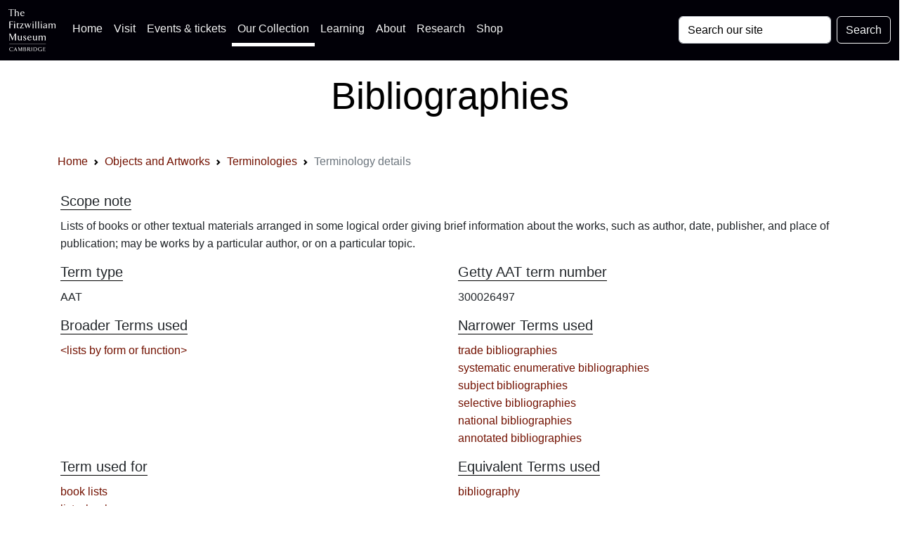

--- FILE ---
content_type: text/css
request_url: https://data.fitzmuseum.cam.ac.uk/css/fitzwilliam.css?id=8ff16d7ba05fa0a1032556dfa7e36d00
body_size: 6774
content:
[aria-expanded=false]>.expanded,[aria-expanded=true]>.collapsed{display:none}.parallax{min-height:400px;background-attachment:fixed;background-size:cover;margin-top:56px!important}.absolute-bottom{position:absolute;bottom:0}.jumbotron{margin-top:30px;margin-bottom:0}.chip-icon,footer{background-color:#fff}.bg-black{background-color:#000!important}.bg-col-nav{background-color:#010007!important}.bg-fade{background-image:linear-gradient(to right,rgba(255,0,0,0),#a3c1ad)}ol.breadcrumb{margin-bottom:0}ul.entities{margin-left:-32px!important}.entities li{list-style:none!important;display:inline}h3.lead.collection{width:fit-content;border-bottom:1px #000 double;margin-bottom:10px;font-weight:400}.bg-grey{background-color:#97816224;padding-top:10px}.bg-gbdo{background-color:#a3c1ad}body{font-family:Roboto,sans-serif;background-color:#fff;font-size:1rem}.shadow-sm{background-color:#fff}a{background-color:transparent;color:#731100;text-decoration:none}article{overflow-wrap:break-word;word-wrap:break-word}video{object-fit:cover}.share a{color:#000}.w3w a{color:#000}@media only screen and (min-width:1024px){.logo{margin-top:100px!important}}.thumb-post img{object-fit:cover}.thumb-nail{position:relative;width:150px;height:150px;overflow:hidden}.label-thumb{position:relative;max-width:100%;max-height:400px}.carousel-caption{font-size:1.5rem}#sponsors img{margin-bottom:10px}.max-coffins{max-width:100%}.share li{list-style:none;margin-left:-40px;font-size:1rem}#error{object-fit:cover;width:100%}.contact .btn{background-color:#731200;color:#fff}label.cm-app-label{color:#fff}.btn{white-space:normal!important;word-wrap:break-word}.navbar nav{display:inline}.intro-card{background-color:rgba(115,18,0,.1)}.not-intro{text-align:right;font-size:small;color:#686868}@media (max-width :440px){.shorten-words{max-width:300px;display:inline-block}}.shareTwitter a{color:#000}.txt-intro{text-align:left;color:#686868}.division{border-top:1px solid maroon;margin-left:10%;margin-right:10%}.progress{background:maroon;position:fixed;top:3.4rem;bottom:auto;left:0;width:0;height:8px;z-index:10000}.fit-image{display:inline-block}.minimum{min-height:200px}.audio-player{min-height:60px}@media screen and (min-width:441px){.hidden{display:none}}@media screen and (min-width:440px){.shout{font-size:3.4rem;margin-top:-1rem}.shout-less{font-size:4rem}}.bg-black-opacity{background-color:rgba(000,0,0,.7)!important}.min-height-250{min-height:250px}.bg-pastel{background-color:#9cc2cb24}#share{display:inline-block;float:none}.white{color:#fff}.carousel-pad,.map-box{padding-left:0!important;padding-right:0!important}.cropped-image img{object-fit:cover}.gnw-map.fade{transition:opacity .15s linear}.gnw-map.fade:not(.show){opacity:0}a.share-click{color:#fff!important}#panorama{width:100%;height:500px}ul#floor-plans{list-style:none;display:inline-block;columns:2;-webkit-columns:3;width:100%;-moz-columns:2}blockquote{font-size:1.25rem;letter-spacing:.02em;line-height:1.4;border-left:.3125rem solid #731200;margin-bottom:1rem;padding:0 1rem}@media screen and (max-width:440px){li.page-item{display:none}.page-item.active,.page-item:first-child,.page-item:last-child{display:block}}.card,.shadow-sm{box-shadow:none!important}.map{min-height:400px;max-height:400px}a.share{color:#000;text-decoration:underline}.svg-logo{z-index:-1;float:right;margin-top:-6px}input#query{background-color:#fff;color:#000}input#query::placeholder{color:#000}.search-results{min-height:200px}.badge-wine{background-color:#731200;color:#fff}.ucam{margin-bottom:-40px;margin-top:9px}.further-info{margin-top:-4.125rem}.frontpageQuote{font-size:5rem;font-weight:400;color:#fff;border-left:none}.overlay{opacity:0;visibility:hidden;position:fixed;width:100%;height:100%;background:rgba(0,0,0,.65);z-index:100;-webkit-transform:scale(1.8);-moz-transform:scale(1.8);-o-transform:scale(1.8);transform:scale(1.8)}.heroCaption{font-size:1.3rem;padding:10px 16px;width:220px;position:absolute;bottom:100%;top:auto;right:0;left:auto;margin-bottom:20px}.parallax-home{margin-top:-25px}.popover{background:#000;color:#fff;font-size:1.3rem;max-width:100%}.further-info a:active,.further-info a:hover{color:#000}.small-muted{color:rgba(214,217,207,.6)!important;font-size:2.5rem}.beta a,.covid-19 a{color:#000;text-decoration:underline}figcaption.figure-caption.text-right{font-size:1rem}.table tbody td,.table tbody th{font-size:1.1rem}.text-muted{color:rgba(0,0,0,.85)!important}img.img-fluid.twitter{object-fit:cover;width:308px;height:308px}.square-list li{list-style:square}.container-fluid.remove{padding-left:0!important;padding-right:0!important}@media only screen and (max-width:1024px){.head,.parallax{background-attachment:scroll!important}}@media only screen and (max-width:768px){.head,.parallax{background-attachment:scroll!important}}.negative-padding{margin-left:-20px!important;margin-right:-20px!important}.carousel-caption{position:static!important}.breadcrumb,.pagination{background-color:#fff!important}@media (max-width:480px){ul.logos-sponsors li{display:block;list-style:none;padding:10px;text-align:center!important}}.logos-sponsors img{height:86px;margin-right:10px;margin-bottom:10px;display:inline-block}.col-md-6.mb-3.mt-3.mx-auto.d-block.book{margin-top:100px!important}#carouselPeriods .card{min-height:380px}#carouselContexts .card{min-height:380px}@media (max-width:768px){.carousel-inner .carousel-item>div{display:none}.carousel-inner .carousel-item>div:first-child{display:block}}.carousel-inner .carousel-item-next,.carousel-inner .carousel-item-prev,.carousel-inner .carousel-item.active{display:flex}@media (min-width:768px){.carousel-inner .carousel-item-next,.carousel-inner .carousel-item-right.active{transform:translateX(33.333%)}.carousel-inner .carousel-item-left.active,.carousel-inner .carousel-item-prev{transform:translateX(-33.333%)}}.carousel-inner .carousel-item-left,.carousel-inner .carousel-item-right{transform:translateX(0)}h3>a{position:relative;color:#000;text-decoration:none!important}h3>a:hover{color:#000}h3>a::before{content:"";position:absolute;width:100%;height:2px;bottom:0;left:0;background-color:#000;visibility:hidden;transform:scaleX(0);transition:all .3s ease-in-out 0s}h3>a:hover::before{visibility:visible;transform:scaleX(1)}.page-link{border:none!important;color:#000}.social_box ul{list-style:none}.social_box li{display:inline}.navbar-dark .navbar-nav .nav-link{color:#f5f5f5!important}p.small-font{font-size:1rem!important}img.results_image__thumbnail{width:348px;object-fit:cover}.twitter__thumbnail{position:relative;width:200px;height:200px;overflow:hidden}.twitter__thumbnail img{position:absolute;left:50%;top:50%;height:100%;width:auto;-webkit-transform:translate(-50%,-50%);-ms-transform:translate(-50%,-50%);transform:translate(-50%,-50%)}.twitter__thumbnail img.portrait{width:100%;height:auto}.insta-wrap{word-break:break-all}.collections li{list-style:square}ul.text-center.conversation-footer{padding-inline-start:0!important}.object-info li{list-style:square}.swatch{display:inline-block;background:#ddd;border-radius:50%}.swatch{width:3rem;height:3rem}#viewer{width:100vw;height:100vh}ul.stats{list-style:none;font-size:4rem}.btn-sign{position:relative}.btn-sign-text{color:#000;text-align:center;vertical-align:middle;position:relative;padding:20px 30px}.btn-sign-box{transition:all 1s;position:absolute;bottom:0;left:0;height:100%;width:100%;border-radius:10px!important}.btn-sign:hover .btn-sign-box{background-color:#d3d3d3;width:100%;top:auto}.modal-dialog-slideout{min-height:100%;margin:0 0 0 auto;background:#fff}.modal.fade .modal-dialog.modal-dialog-slideout{-webkit-transform:translate(0,100%) scale(1);transform:translate(100%,0) scale(1)}.modal.fade.show .modal-dialog.modal-dialog-slideout{-webkit-transform:translate(0,0);transform:translate(0,0);display:flex;align-items:stretch;-webkit-box-align:stretch;height:100%}.modal.fade.show .modal-dialog.modal-dialog-slideout .modal-body{overflow-y:auto;overflow-x:hidden}.modal-dialog-slideout .modal-content{border:0}.modal-dialog-slideout .modal-footer,.modal-dialog-slideout .modal-header{height:69px;display:block}.modal-dialog-slideout .modal-header h5{float:left}code{color:purple!important}li.nav-item.active{border-bottom:solid 5px #fff!important}a.nav-link{color:hsla(0,0%,100%,.5);background-color:transparent}.btn-circle.btn-sm{width:30px;height:30px;padding:6px 0;border-radius:15px;font-size:8px;text-align:center}.btn-circle.btn-md{width:50px;height:50px;padding:7px 10px;border-radius:25px;font-size:10px;text-align:center}.btn-circle.btn-xl{width:70px;height:70px;padding:10px 16px;border-radius:35px;font-size:12px;text-align:center}.card{border:none!important}svg.dimension-view{max-width:100%}.tennis-ball .ball{fill:#EFFB00}.edge{stroke-width:1;stroke:red;fill:pink}pre{color:purple!important;word-wrap:break-word;font-size:87.5%}.footer__info{width:330px}.eden{filter:invert(100%) sepia(100%) saturate(0%) hue-rotate(100deg) brightness(100%) contrast(100%)}.agents-list{list-style:square}.card,.card-fitz,.carousel-item{border:0!important}.card-fitz:hover{opacity:.8;-webkit-transform:scale(1.02);-moz-transform:scale(1.02);-ms-transform:scale(1.02);-o-transform:scale(1.02);transform:scale(1.02);box-shadow:0 15px 26px rgba(0,0,0,.5);-webkit-transition:all .2s ease-in;-moz-transition:all .2s ease-in;-ms-transition:all .2s ease-in;-o-transition:all .2s ease-in;transition:all .2s ease-in}#btn-back-to-top{position:fixed;bottom:20px;right:20px;display:none;z-index:100000}:root{--cc-bg:#fff;--cc-text:#2d4156;--cc-btn-primary-bg:#2d4156;--cc-btn-primary-text:var(--cc-bg);--cc-btn-primary-hover-bg:#1d2e38;--cc-btn-secondary-bg:#eaeff2;--cc-btn-secondary-text:var(--cc-text);--cc-btn-secondary-hover-bg:#d8e0e6;--cc-toggle-bg-off:#919ea6;--cc-toggle-bg-on:var(--cc-btn-primary-bg);--cc-toggle-bg-readonly:#d5dee2;--cc-toggle-knob-bg:#fff;--cc-toggle-knob-icon-color:#ecf2fa;--cc-block-text:var(--cc-text);--cc-cookie-category-block-bg:#f0f4f7;--cc-cookie-category-block-bg-hover:#e9eff4;--cc-section-border:#f1f3f5;--cc-cookie-table-border:#e9edf2;--cc-overlay-bg:rgba(4,6,8,.85);--cc-webkit-scrollbar-bg:#cfd5db;--cc-webkit-scrollbar-bg-hover:#9199a0}.c_darkmode{--cc-bg:#181b1d;--cc-text:#d8e5ea;--cc-btn-primary-bg:#a6c4dd;--cc-btn-primary-text:#000;--cc-btn-primary-hover-bg:#c2dff7;--cc-btn-secondary-bg:#33383c;--cc-btn-secondary-text:var(--cc-text);--cc-btn-secondary-hover-bg:#3e454a;--cc-toggle-bg-off:#667481;--cc-toggle-bg-on:var(--cc-btn-primary-bg);--cc-toggle-bg-readonly:#454c54;--cc-toggle-knob-bg:var(--cc-cookie-category-block-bg);--cc-toggle-knob-icon-color:var(--cc-bg);--cc-block-text:#b3bfc5;--cc-cookie-category-block-bg:#23272a;--cc-cookie-category-block-bg-hover:#2b3035;--cc-section-border:#292d31;--cc-cookie-table-border:#2b3035;--cc-webkit-scrollbar-bg:#667481;--cc-webkit-scrollbar-bg-hover:#9199a0}.cc_div *,.cc_div :after,.cc_div :before,.cc_div :hover{animation:none;background:0 0;border:none;border-radius:unset;box-shadow:none;-webkit-box-sizing:border-box;box-sizing:border-box;color:inherit;float:none;font-family:inherit;font-size:1em;font-style:inherit;font-variant:normal;font-weight:inherit;height:auto;letter-spacing:unset;line-height:1.2;margin:0;padding:0;text-align:left;text-decoration:none;text-transform:none;transition:none;vertical-align:baseline;visibility:unset}.cc_div{-webkit-font-smoothing:antialiased;-moz-osx-font-smoothing:grayscale;text-rendering:optimizeLegibility;color:#2d4156;color:var(--cc-text);font-family:-apple-system,BlinkMacSystemFont,Segoe UI,Roboto,Helvetica,Arial,sans-serif,Apple Color Emoji,Segoe UI Emoji,Segoe UI Symbol;font-size:16px;font-weight:400}#c-ttl,#s-bl td:before,#s-ttl,.cc_div .b-tl,.cc_div .c-bn{font-weight:600}#cm,#s-bl .act .b-acc,#s-inr,.cc_div .b-tl,.cc_div .c-bl{border-radius:.35em}#s-bl .act .b-acc{border-top-left-radius:0;border-top-right-radius:0}.cc_div a,.cc_div button,.cc_div input{-webkit-appearance:none;-moz-appearance:none;appearance:none;overflow:hidden}.cc_div a{border-bottom:1px solid}.cc_div a:hover{border-color:transparent;text-decoration:none}#cm-ov,#cs-ov,.c--anim #cm,.c--anim #s-cnt,.c--anim #s-inr{transition:visibility .25s linear,opacity .25s ease,transform .25s ease!important}.c--anim .c-bn{transition:background-color .25s ease!important}.c--anim #cm.bar.slide,.c--anim #cm.bar.slide+#cm-ov,.c--anim .bar.slide #s-inr,.c--anim .bar.slide+#cs-ov{transition:visibility .4s ease,opacity .4s ease,transform .4s ease!important}#cm.bar.slide,.cc_div .bar.slide #s-inr{opacity:1;transform:translateX(100%)}#cm.bar.top.slide,.cc_div .bar.left.slide #s-inr{opacity:1;transform:translateX(-100%)}#cm.slide,.cc_div .slide #s-inr{transform:translateY(1.6em)}#cm.top.slide{transform:translateY(-1.6em)}#cm.bar.slide{transform:translateY(100%)}#cm.bar.top.slide{transform:translateY(-100%)}.show--consent .c--anim #cm,.show--consent .c--anim #cm.bar,.show--settings .c--anim #s-inr,.show--settings .c--anim .bar.slide #s-inr{opacity:1;transform:scale(1);visibility:visible!important}.show--consent .c--anim #cm.box.middle,.show--consent .c--anim #cm.cloud.middle{transform:scale(1) translateY(-50%)}.show--settings .c--anim #s-cnt{visibility:visible!important}.force--consent.show--consent .c--anim #cm-ov,.show--settings .c--anim #cs-ov{opacity:1!important;visibility:visible!important}#cm{background:#fff;background:var(--cc-bg);bottom:1.25em;box-shadow:0 .625em 1.875em #000;box-shadow:0 .625em 1.875em rgba(2,2,3,.28);font-family:inherit;line-height:normal;max-width:24.2em;opacity:0;padding:1.1em 1.5em 1.4em;position:fixed;right:1.25em;transform:scale(.95);visibility:hidden;width:100%;z-index:1}#cc_div #cm{display:block!important}#c-ttl{font-size:1.05em;margin-bottom:.7em}.cloud #c-ttl{margin-top:-.15em}#c-txt{font-size:.9em;line-height:1.5em}.cc_div #c-bns{display:flex;justify-content:space-between;margin-top:1.4em}.cc_div .c-bn{background:#e5ebef;background:var(--cc-btn-secondary-bg);border-radius:4px;color:#40505a;color:var(--cc-btn-secondary-text);cursor:pointer;display:inline-block;flex:1;font-size:.82em;padding:1em 1.7em;text-align:center;-moz-user-select:none;-khtml-user-select:none;-webkit-user-select:none;-o-user-select:none;user-select:none}#c-bns button+button,#s-c-bn,#s-cnt button+button{float:right;margin-left:1em}#s-cnt #s-rall-bn{float:none}#cm .c_link:active,#cm .c_link:hover,#s-c-bn:active,#s-c-bn:hover,#s-cnt button+button:active,#s-cnt button+button:hover{background:#d8e0e6;background:var(--cc-btn-secondary-hover-bg)}#s-cnt{display:table;height:100%;left:0;position:fixed;top:0;visibility:hidden;width:100%;z-index:101}#s-bl{outline:0}#s-bl .title{margin-top:1.4em}#s-bl .b-bn,#s-bl .title:first-child{margin-top:0}#s-bl .b-acc .p{margin-top:0;padding:1em}#s-cnt .b-bn .b-tl{background:0 0;display:block;font-family:inherit;font-size:.95em;padding:1.3em 6.4em 1.3em 2.7em;position:relative;transition:background-color .25s ease;width:100%}#s-cnt .b-bn .b-tl.exp{cursor:pointer}#s-cnt .act .b-bn .b-tl{border-bottom-left-radius:0;border-bottom-right-radius:0}#s-cnt .b-bn .b-tl:active,#s-cnt .b-bn .b-tl:hover{background:#e9eff4;background:var(--cc-cookie-category-block-bg-hover)}#s-bl .b-bn{position:relative}#s-bl .c-bl{border:1px solid #f1f3f5;border-color:var(--cc-section-border);margin-bottom:.5em;padding:1em;transition:background-color .25s ease}#s-bl .c-bl:hover{background:#f0f4f7;background:var(--cc-cookie-category-block-bg)}#s-bl .c-bl:last-child{margin-bottom:.5em}#s-bl .c-bl:first-child{border:none;margin-bottom:2em;margin-top:0;padding:0;transition:none}#s-bl .c-bl:not(.b-ex):first-child:hover{background:0 0;background:unset}#s-bl .c-bl.b-ex{background:#f0f4f7;background:var(--cc-cookie-category-block-bg);border:none;padding:0;transition:none}#s-bl .c-bl.b-ex+.c-bl{margin-top:2em}#s-bl .c-bl.b-ex+.c-bl.b-ex{margin-top:0}#s-bl .c-bl.b-ex:first-child{margin-bottom:1em;margin-bottom:.5em}#s-bl .b-acc{display:none;margin-bottom:0;max-height:0;overflow:hidden;padding-top:0}#s-bl .act .b-acc{display:block;max-height:100%;overflow:hidden}#s-cnt .p{color:#2d4156;color:var(--cc-block-text);font-size:.9em;line-height:1.5em;margin-top:.85em}.cc_div .b-tg .c-tgl:disabled{cursor:not-allowed}#c-vln{display:table-cell;position:relative;vertical-align:middle}#cs{bottom:0;left:0;padding:0 1.7em;position:fixed;right:0;top:0;width:100%}#cs,#s-inr{height:100%}#s-inr{box-shadow:0 13px 27px -5px rgba(3,6,9,.26);margin:0 auto;max-width:45em;opacity:0;overflow:hidden;padding-bottom:4.75em;padding-top:4.75em;position:relative;transform:scale(.96);visibility:hidden}#s-bns,#s-hdr,#s-inr{background:#fff;background:var(--cc-bg)}#s-bl{display:block;height:100%;overflow-x:hidden;overflow-y:auto;overflow-y:overlay;padding:1.3em 1.8em;width:100%}#s-bns{border-top:1px solid #f1f3f5;border-color:var(--cc-section-border);bottom:0;height:4.75em;left:0;padding:1em 1.8em;position:absolute;right:0}.cc_div .cc-link{border-bottom:1px solid #253b48;border-color:var(--cc-btn-primary-bg);color:#253b48;color:var(--cc-btn-primary-bg);cursor:pointer;display:inline;font-weight:600;padding-bottom:0;text-decoration:none}.cc_div .cc-link:active,.cc_div .cc-link:hover{border-color:transparent}#c-bns button:first-child,#s-bns button:first-child{background:#253b48;background:var(--cc-btn-primary-bg);color:#fff;color:var(--cc-btn-primary-text)}#c-bns.swap button:first-child{background:#e5ebef;background:var(--cc-btn-secondary-bg);color:#40505a;color:var(--cc-btn-secondary-text)}#c-bns.swap button:last-child{background:#253b48;background:var(--cc-btn-primary-bg);color:#fff;color:var(--cc-btn-primary-text)}.cc_div .b-tg .c-tgl:checked~.c-tg{background:#253b48;background:var(--cc-toggle-bg-on)}#c-bns button:first-child:active,#c-bns button:first-child:hover,#c-bns.swap button:last-child:active,#c-bns.swap button:last-child:hover,#s-bns button:first-child:active,#s-bns button:first-child:hover{background:#1d2e38;background:var(--cc-btn-primary-hover-bg)}#c-bns.swap button:first-child:active,#c-bns.swap button:first-child:hover{background:#d8e0e6;background:var(--cc-btn-secondary-hover-bg)}#s-hdr{border-bottom:1px solid #f1f3f5;border-color:var(--cc-section-border);display:table;height:4.75em;padding:0 1.8em;position:absolute;top:0;width:100%;z-index:2}#s-hdr,#s-ttl{vertical-align:middle}#s-ttl{display:table-cell;font-size:1em}#s-c-bn{font-size:1.45em;font-weight:400;height:1.7em;margin:0;overflow:hidden;padding:0;position:relative;width:1.7em}#s-c-bnc{display:table-cell;vertical-align:middle}.cc_div span.t-lb{opacity:0;overflow:hidden;pointer-events:none;position:absolute;top:0;z-index:-1}#c_policy__text{height:31.25em;margin-top:1.25em;overflow-y:auto}#c-s-in{height:100%;height:calc(100% - 2.5em);max-height:37.5em;position:relative;top:50%;transform:translateY(-50%)}@media screen and (min-width:688px){#s-bl::-webkit-scrollbar{background:0 0;border-radius:0 .25em .25em 0;height:100%;width:.9em}#s-bl::-webkit-scrollbar-thumb{background:#cfd5db;background:var(--cc-webkit-scrollbar-bg);border:.25em solid var(--cc-bg);border-radius:100em}#s-bl::-webkit-scrollbar-thumb:hover{background:#9199a0;background:var(--cc-webkit-scrollbar-bg-hover)}#s-bl::-webkit-scrollbar-button{height:5px;width:10px}}.cc_div .b-tg{bottom:0;display:inline-block;margin:auto;right:0;right:1.2em;-webkit-user-select:none;-moz-user-select:none;-ms-user-select:none;user-select:none;vertical-align:middle}.cc_div .b-tg,.cc_div .b-tg .c-tgl{cursor:pointer;position:absolute;top:0}.cc_div .b-tg .c-tgl{border:0;display:block;left:0;margin:0}.cc_div .b-tg .c-tg{background:#919ea6;background:var(--cc-toggle-bg-off);pointer-events:none;position:absolute;transition:background-color .25s ease,box-shadow .25s ease}.cc_div .b-tg,.cc_div .b-tg .c-tg,.cc_div .b-tg .c-tgl,.cc_div span.t-lb{border-radius:4em;height:1.5em;width:3.4em}.cc_div .b-tg .c-tg.c-ro{cursor:not-allowed}.cc_div .b-tg .c-tgl~.c-tg.c-ro{background:#d5dee2;background:var(--cc-toggle-bg-readonly)}.cc_div .b-tg .c-tgl~.c-tg.c-ro:after{box-shadow:none}.cc_div .b-tg .c-tg:after{background:#fff;background:var(--cc-toggle-knob-bg);border:none;border-radius:100%;box-shadow:0 1px 2px rgba(24,32,35,.36);box-sizing:content-box;content:"";display:block;height:1.25em;left:.125em;position:relative;top:.125em;transition:transform .25s ease;width:1.25em}.cc_div .b-tg .c-tgl:checked~.c-tg:after{transform:translateX(1.9em)}#s-bl table,#s-bl td,#s-bl th{border:none}#s-bl tbody tr{transition:background-color .25s ease}#s-bl tbody tr:hover{background:#e9eff4;background:var(--cc-cookie-category-block-bg-hover)}#s-bl table{border-collapse:collapse;margin:0;overflow:hidden;padding:0;text-align:left;width:100%}#s-bl td,#s-bl th{font-size:.8em;padding:.8em .625em .8em 1.2em;text-align:left;vertical-align:top}#s-bl th{font-family:inherit;padding:1.2em}#s-bl thead tr:first-child{border-bottom:1px solid #e9edf2;border-color:var(--cc-cookie-table-border)}.force--consent #cs,.force--consent #s-cnt{width:100vw}#cm-ov,#cs-ov{background:#070707;background:rgba(4,6,8,.85);background:var(--cc-overlay-bg);bottom:0;display:none;left:0;opacity:0;position:fixed;right:0;top:0;transition:none;visibility:hidden}.c--anim #cs-ov,.force--consent .c--anim #cm-ov,.force--consent.show--consent #cm-ov,.show--settings #cs-ov{display:block}#cs-ov{z-index:2}.force--consent .cc_div{bottom:0;left:0;position:fixed;top:0;transition:visibility .25s linear;visibility:hidden;width:100%;width:100vw}.force--consent.show--consent .c--anim .cc_div,.force--consent.show--settings .c--anim .cc_div{visibility:visible}.force--consent #cm{position:absolute}.force--consent #cm.bar{max-width:100vw;width:100vw}html.force--consent.show--consent{overflow-y:hidden!important}html.force--consent.show--consent,html.force--consent.show--consent body{height:auto!important;overflow-x:hidden!important}.cc_div .act .b-bn .exp:before,.cc_div .b-bn .exp:before{border:solid #2d4156;border-color:var(--cc-btn-secondary-text);border-width:0 2px 2px 0;content:"";display:inline-block;left:1.2em;margin-right:15px;padding:.2em;position:absolute;top:50%;transform:translateY(-50%) rotate(45deg)}.cc_div .act .b-bn .b-tl:before{transform:translateY(-20%) rotate(225deg)}.cc_div .on-i:before{border:solid #fff;border-color:var(--cc-toggle-knob-icon-color);border-width:0 2px 2px 0;display:inline-block;left:.75em;padding:.1em .1em .45em;top:.37em}#s-c-bn:after,#s-c-bn:before,.cc_div .on-i:before{content:"";margin:0 auto;position:absolute;transform:rotate(45deg)}#s-c-bn:after,#s-c-bn:before{background:#444d53;background:var(--cc-btn-secondary-text);border-radius:1em;height:.6em;left:.82em;top:.58em;width:1.5px}#s-c-bn:after{transform:rotate(-45deg)}.cc_div .off-i,.cc_div .on-i{display:block;height:100%;position:absolute;right:0;text-align:center;transition:opacity .15s ease;width:50%}.cc_div .on-i{left:0;opacity:0}.cc_div .off-i:after,.cc_div .off-i:before{background:#cdd6dc;background:var(--cc-toggle-knob-icon-color);content:" ";display:block;height:.7em;margin:0 auto;position:absolute;right:.8em;top:.42em;transform-origin:center;width:.09375em}.cc_div .off-i:before{transform:rotate(45deg)}.cc_div .off-i:after{transform:rotate(-45deg)}.cc_div .b-tg .c-tgl:checked~.c-tg .on-i{opacity:1}.cc_div .b-tg .c-tgl:checked~.c-tg .off-i{opacity:0}#cm.box.middle,#cm.cloud.middle{bottom:auto;top:50%;transform:translateY(-37%)}#cm.box.middle.zoom,#cm.cloud.middle.zoom{transform:scale(.95) translateY(-50%)}#cm.box.center,#cm.cloud{left:1em;margin:0 auto;right:1em}#cm.cloud{max-width:50em;overflow:hidden;padding:1.3em 2em;text-align:center;width:unset}.cc_div .cloud #c-inr{display:table;width:100%}.cc_div .cloud #c-inr-i{display:table-cell;padding-right:2.4em;vertical-align:top;width:70%}.cc_div .cloud #c-txt{font-size:.85em}.cc_div .cloud #c-bns{display:table-cell;min-width:170px;vertical-align:middle}#cm.cloud .c-bn{margin:.625em 0 0;width:100%}#cm.cloud .c-bn:first-child{margin:0}#cm.cloud.left{margin-right:1.25em}#cm.cloud.right{margin-left:1.25em}#cm.bar{border-radius:0;bottom:0;left:0;max-width:100%;padding:2em;position:fixed;right:0;width:100%}#cm.bar #c-inr{margin:0 auto;max-width:32em}#cm.bar #c-bns{max-width:33.75em}#cm.bar #cs{padding:0}.cc_div .bar #c-s-in{height:100%;max-height:100%;top:0;transform:none}.cc_div .bar #s-bl,.cc_div .bar #s-bns,.cc_div .bar #s-hdr{padding-left:1.6em;padding-right:1.6em}.cc_div .bar #cs{padding:0}.cc_div .bar #s-inr{border-radius:0;margin:0 0 0 auto;max-width:32em}.cc_div .bar.left #s-inr{margin-left:0;margin-right:auto}.cc_div .bar #s-bl table,.cc_div .bar #s-bl tbody,.cc_div .bar #s-bl td,.cc_div .bar #s-bl th,.cc_div .bar #s-bl thead,.cc_div .bar #s-bl tr,.cc_div .bar #s-cnt{display:block}.cc_div .bar #s-bl thead tr{left:-9999px;position:absolute;top:-9999px}.cc_div .bar #s-bl tr{border-top:1px solid #e3e7ed;border-color:var(--cc-cookie-table-border)}.cc_div .bar #s-bl td{border:none;padding-left:35%;position:relative}.cc_div .bar #s-bl td:before{color:#000;color:var(--cc-text);content:attr(data-column);left:1em;overflow:hidden;padding-right:.625em;position:absolute;text-overflow:ellipsis;white-space:nowrap}#cm.top{bottom:auto;top:1.25em}#cm.left{left:1.25em;right:auto}#cm.right{left:auto;right:1.25em}#cm.bar.left,#cm.bar.right{left:0;right:0}#cm.bar.top{top:0}@media screen and (max-width:688px){#cm,#cm.cloud,#cm.left,#cm.right{bottom:1em;display:block;left:1em;margin:0;max-width:100%;padding:1.4em!important;right:1em;width:auto}.force--consent #cm,.force--consent #cm.cloud{max-width:100vw;width:auto}#cm.top{bottom:auto;top:1em}#cm.bottom{bottom:1em;top:auto}#cm.bar.bottom{bottom:0}#cm.cloud .c-bn{font-size:.85em}#s-bns,.cc_div .bar #s-bns{padding:1em 1.3em}.cc_div .bar #s-inr{max-width:100%;width:100%}.cc_div .cloud #c-inr-i{padding-right:0}#cs{border-radius:0;padding:0}#c-s-in{height:100%;max-height:100%;top:0;transform:none}.cc_div .b-tg{right:1.1em;transform:scale(1.1)}#s-inr{border-radius:0;margin:0;padding-bottom:7.9em}#s-bns{height:7.9em}#s-bl,.cc_div .bar #s-bl{padding:1.3em}#s-hdr,.cc_div .bar #s-hdr{padding:0 1.3em}#s-bl table{width:100%}#s-inr.bns-t{padding-bottom:10.5em}.bns-t #s-bns{height:10.5em}.cc_div .bns-t .c-bn{font-size:.83em;padding:.9em 1.6em}#s-cnt .b-bn .b-tl{padding-bottom:1.2em;padding-top:1.2em}#s-bl table,#s-bl tbody,#s-bl td,#s-bl th,#s-bl thead,#s-bl tr,#s-cnt{display:block}#s-bl thead tr{left:-9999px;position:absolute;top:-9999px}#s-bl tr{border-top:1px solid #e3e7ed;border-color:var(--cc-cookie-table-border)}#s-bl td{border:none;padding-left:35%;position:relative}#s-bl td:before{color:#000;color:var(--cc-text);content:attr(data-column);left:1em;overflow:hidden;padding-right:.625em;position:absolute;text-overflow:ellipsis;white-space:nowrap}#cm .c-bn,.cc_div .c-bn{margin-right:0;width:100%}#s-cnt #s-rall-bn{margin-left:0}.cc_div #c-bns{flex-direction:column}#c-bns button+button,#s-cnt button+button{float:unset;margin-left:0;margin-top:.625em}#cm.box,#cm.cloud{left:1em;right:1em;width:auto}#cm.cloud.left,#cm.cloud.right{margin:0}.cc_div .cloud #c-bns,.cc_div .cloud #c-inr,.cc_div .cloud #c-inr-i{display:block;min-width:unset;width:auto}.cc_div .cloud #c-txt{font-size:.9em}.cc_div .cloud #c-bns{margin-top:1.625em}}.cc_div.ie #c-vln{height:100%;padding-top:5.62em}.cc_div.ie .bar #c-vln{padding-top:0}.cc_div.ie #cs{margin-top:-5.625em;max-height:37.5em;position:relative;top:0}.cc_div.ie .bar #cs{margin-top:0;max-height:100%}.cc_div.ie #cm{border:1px solid #dee6e9}.cc_div.ie #c-s-in{top:0}.cc_div.ie .b-tg{margin-bottom:.7em;padding-left:1em}.cc_div.ie .b-tg .c-tgl:checked~.c-tg:after{left:1.95em}.cc_div.ie #s-bl table{overflow:auto}.cc_div.ie .b-tg .c-tg{display:none}.cc_div.ie .b-tg .c-tgl{display:inline-block;height:auto;margin-bottom:.2em;position:relative;vertical-align:middle}.cc_div.ie #s-cnt .b-bn .b-tl{padding:1.3em 6.4em 1.3em 1.4em}.cc_div.ie .bar #s-bl td:before{display:none}.cc_div.ie .bar #s-bl td{padding:.8em .625em .8em 1.2em}.cc_div.ie .bar #s-bl thead tr{position:relative}
